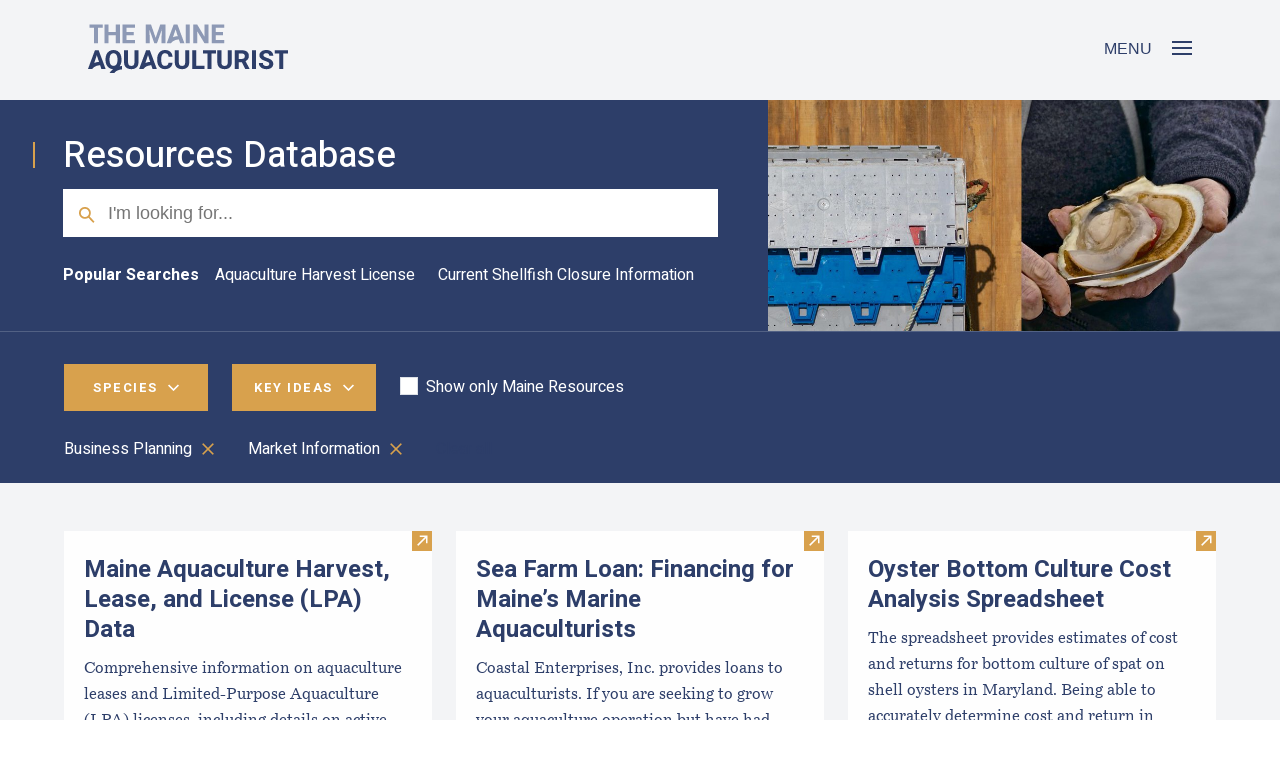

--- FILE ---
content_type: text/html; charset=utf-8
request_url: https://themaineaquaculturist.org/resources-database/?keywords=Market+Information&keywords=Business+Planning&page=1
body_size: 12801
content:



<!DOCTYPE html>
<html class="no-js" lang="en">
    <head>
        
        <!-- Google tag (gtag.js) -->
        <script async src="https://www.googletagmanager.com/gtag/js?id=G-4C70MJ52KR"></script>
        <script>
        window.dataLayer = window.dataLayer || [];
        function gtag(){dataLayer.push(arguments);}
        gtag('js', new Date());

        gtag('config', 'G-4C70MJ52KR');
        </script>
        

        <meta charset="utf-8" />
        <title>
            
                Aquaculture Resource Database
            
            
                
                    
                
            
        </title>
        
        <meta name="description" content="From oyster gear to business plans, our database has a growing collection of resources carefully curated to meet the needs of aquaculturists in Maine." />
        
        <meta name="viewport" content="width=device-width, initial-scale=1" />

        <!-- Favicons -->
        <link rel="apple-touch-icon" href="https://gmri-aquaculture-portal-production.s3.amazonaws.com/favicons/aq-apple-icon-120x120.png">
        <link rel="apple-touch-icon" sizes="152x152" href="https://gmri-aquaculture-portal-production.s3.amazonaws.com/favicons/aq-apple-icon-152x152.png">
        <link rel="apple-touch-icon" sizes="180x180" href="https://gmri-aquaculture-portal-production.s3.amazonaws.com/favicons/aq-apple-icon-180x180.png">
        <link rel="icon" type="image/png" sizes="16x16" href="https://gmri-aquaculture-portal-production.s3.amazonaws.com/favicons/aq-favicon-16x16.png">
        <link rel="icon" type="image/png" sizes="32x32" href="https://gmri-aquaculture-portal-production.s3.amazonaws.com/favicons/aq-favicon-32x32.png">
        <link rel="icon" type="image/png" sizes="96x96" href="https://gmri-aquaculture-portal-production.s3.amazonaws.com/favicons/aq-favicon-96x96.png">
        <link rel="icon" type="image/png" sizes="120x120" href="https://gmri-aquaculture-portal-production.s3.amazonaws.com/favicons/aq-apple-icon-120x120.png">
        <link rel="icon" type="image/png" sizes="152x152" href="https://gmri-aquaculture-portal-production.s3.amazonaws.com/favicons/aq-apple-icon-152x152.png">
        <link rel="icon" type="image/png" sizes="192x192" href="https://gmri-aquaculture-portal-production.s3.amazonaws.com/favicons/aq-android-icon-192x192.png">

        <meta name="apple-mobile-web-app-title" content="AQ">
        <meta name="application-name" content="AQ">
        <meta name="msapplication-TileColor" content="#2d3e69">
        <meta name="msapplication-config" content="https://gmri-aquaculture-portal-production.s3.amazonaws.com/favicons/browserconfig.xml">
        <meta name="theme-color" content="#2d3e69">
        <meta property="og:title" content="Aquaculture Resource Database" />
        <meta property="og:url" content="http://themaineaquaculturist.org/resources-database/" />
        <meta name="og:description" content="From oyster gear to business plans, our database has a growing collection of resources carefully curated to meet the needs of aquaculturists in Maine." />
        <meta property="og:locale" content="en_US" />
        <meta property="og:site_name" content="The Maine Aquaculturist" />
        
        
        <meta property="og:image" content="https://gmri-aquaculture-portal-production.s3.amazonaws.com/images/resources-banner-image-20200812.original.jpg" />
        
        
        <meta property="og:type" content="website" />
        
        
        <link href="https://fonts.googleapis.com/css2?family=Heebo:wght@400;500;700&display=swap" rel="stylesheet">
        <link rel="stylesheet" href="https://use.typekit.net/kve7vsv.css">

        
        <link href="https://gmri-aquaculture-portal-production.s3.amazonaws.com/bundles/app.a0b0eb49e1baac36e17e.css" rel="stylesheet" />

        
            
        
    </head>

    <body class="search-page">
        

        


        <header id="main-nav" class="has-background-grey-lighter section py-0 ">
            <a id="skip-to-content" href="#main" class="is-sr-only is-sr-only-focusable btn btn-secondary">Skip to main content</a>
            <nav class="xpy-4">
                

<div class="mobile-menu py-5 has-background-grey-lighter">
    <div class="menu-toggle-container container">
        <a class="navbar-brand" href="/">
            <svg xmlns="http://www.w3.org/2000/svg" width="204" height="50" viewBox="0 0 204 50">
    <g fill="none" fill-rule="evenodd">
        <path fill="#8D99B5" d="M86.652 13.084l2.658-8.085 2.291 6.948c-2.968 0-4.95 1.137-4.95 1.137zM87.4 0l-7.067 19.054h4.371s2.205-3.538 7.996-3.784l1.244 3.784h4.384L91.221 0H87.4zm42.856 15.742v-4.88h7.446V7.654h-7.446v-4.33h8.742V0h-12.85v19.054h12.863v-3.312h-8.755zm-11.503-3.453L111.347 0h-4.11v19.054h4.11V6.765l7.406 12.289h4.097V0h-4.097V12.29zm-19.145 6.765h4.096V0h-4.096v19.054zm-30.614-5.459L64.281 0h-5.378v19.054h4.11v-4.92l-.407-9.108 4.988 14.028h2.787l4.998-14.028-.406 9.108v4.92h4.123V0h-5.392l-4.71 13.595zm-29.79-2.733h7.446V7.654h-7.446v-4.33h8.742V0H35.094v19.054H47.96v-3.312h-8.755v-4.88zM28.423 7.654H21V0h-4.107v19.054H21v-8.087h7.422v8.087h4.096V0h-4.096v7.654zm-26.84-4.33h4.595v15.73h4.096V3.324h4.683V0H1.583v3.324z"/>
        <path fill="#2D3E69" d="M190.52 26.275v3.323h4.594v15.73h4.096v-15.73h4.684v-3.323H190.52zm-10.263 3.272c.442-.183.978-.275 1.606-.275.985 0 1.73.237 2.242.713.51.475.768 1.114.768 1.918h4.097c0-1.152-.293-2.175-.878-3.069-.585-.895-1.41-1.588-2.473-2.081-1.065-.494-2.291-.74-3.678-.74-1.378 0-2.604.22-3.676.662-1.075.44-1.917 1.063-2.522 1.871-.608.806-.907 1.738-.907 2.794 0 1.054.28 1.966.838 2.734.558.768 1.3 1.407 2.229 1.919.929.509 2.041.973 3.332 1.393 1.003.322 1.762.623 2.276.903.516.279.869.571 1.06.875.193.306.289.686.289 1.14 0 .611-.241 1.102-.715 1.478-.475.375-1.179.563-2.113.563-1.177 0-2.083-.242-2.718-.726-.632-.485-.944-1.271-.944-2.363h-4.123c0 1.389.37 2.56 1.112 3.515.741.954 1.702 1.664 2.883 2.126 1.182.463 2.448.693 3.79.693 1.405 0 2.627-.208 3.67-.628 1.043-.417 1.85-1.027 2.417-1.825.567-.8.85-1.75.85-2.858 0-1.537-.524-2.794-1.567-3.777-1.041-.98-2.63-1.8-4.767-2.455-1.266-.39-2.2-.79-2.8-1.197-.603-.404-.903-.9-.903-1.485 0-.391.108-.748.331-1.066.223-.319.554-.57.994-.752zm-12.894 15.781h4.096V26.275h-4.096v19.053zm-8.159-10.94c-.507.49-1.248.734-2.227.734h-3.086v-5.524h3.086c.988 0 1.731.246 2.232.733.502.489.752 1.17.752 2.041 0 .856-.252 1.528-.757 2.017zm3.991.961c.583-.857.876-1.963.876-3.316 0-1.24-.284-2.287-.851-3.147-.567-.86-1.38-1.51-2.439-1.95-1.06-.44-2.327-.661-3.804-.661h-7.196v19.053h4.11v-6.883h2.97l3.507 6.883h4.397v-.196l-4.082-7.746c1.09-.498 1.927-1.177 2.512-2.037zm-20.65 3.449c0 1.197-.277 2.075-.827 2.638-.55.562-1.351.844-2.407.844-2.171 0-3.259-1.162-3.259-3.482V26.275h-4.12v12.523c0 1.44.307 2.671.928 3.692.619 1.02 1.486 1.793 2.598 2.316 1.112.522 2.396.784 3.853.784 1.45 0 2.724-.262 3.828-.784 1.103-.523 1.965-1.296 2.584-2.316.62-1.021.929-2.252.929-3.692V26.275h-4.107v12.523zm-25.248-9.2h4.593v15.73h4.096v-15.73h4.686v-3.323h-13.375v3.323zm-6.798-3.323h-4.11v19.053h12.354v-3.31h-8.244V26.275zM99.153 38.798c0 1.197-.275 2.075-.824 2.638-.55.562-1.354.844-2.408.844-2.173 0-3.259-1.162-3.259-3.482V26.275H88.54v12.523c0 1.44.31 2.671.93 3.692.618 1.02 1.485 1.793 2.597 2.316 1.112.522 2.396.784 3.855.784 1.447 0 2.723-.262 3.826-.784 1.105-.523 1.965-1.296 2.586-2.316.619-1.021.93-2.252.93-3.692V26.275h-4.11v12.523zm-23.492-8.02c.621-.943 1.57-1.414 2.854-1.414 1.229 0 2.122.281 2.676.844.554.563.869 1.418.95 2.57h4.096c-.123-1.335-.492-2.51-1.108-3.526-.614-1.016-1.481-1.814-2.598-2.388-1.116-.576-2.454-.864-4.016-.864-1.596 0-2.992.375-4.187 1.126-1.197.75-2.122 1.82-2.776 3.211-.655 1.392-.981 3.022-.981 4.89v1.163c0 1.876.317 3.507.95 4.89.631 1.382 1.545 2.445 2.74 3.19 1.195.747 2.608 1.12 4.241 1.12 1.526 0 2.857-.28 3.991-.838 1.135-.558 2.017-1.338 2.65-2.34.634-1.006.993-2.16 1.08-3.469h-4.096c-.078 1.117-.409 1.943-.99 2.48-.578.535-1.458.805-2.635.805-.909 0-1.637-.21-2.186-.63-.55-.417-.952-1.051-1.204-1.902-.253-.851-.38-1.952-.38-3.306V35.2c0-2.006.31-3.48.93-4.423zm-28.278 8.02c0 1.197-.275 2.075-.824 2.638-.55.562-1.354.844-2.408.844-2.173 0-3.258-1.162-3.258-3.482V26.275H36.77v12.523c0 1.44.31 2.671.929 3.692.618 1.02 1.485 1.793 2.597 2.316 1.113.522 2.397.784 3.855.784 1.448 0 2.725-.262 3.828-.784 1.104-.523 1.966-1.296 2.585-2.316.618-1.021.929-2.252.929-3.692V26.275h-4.11v12.523zm-17.34-2.578c0 1.928-.347 3.41-1.04 4.45-.694 1.038-1.68 1.558-2.965 1.558-1.291 0-2.285-.52-2.982-1.559-.699-1.038-1.047-2.521-1.047-4.449v-.85c0-1.946.344-3.429 1.034-4.45.688-1.02 1.68-1.53 2.97-1.53 1.291 0 2.285.512 2.984 1.537.697 1.025 1.045 2.506 1.045 4.442v.851zm3.298 4.588c.568-1.331.851-2.859.851-4.588v-.824c0-1.903-.344-3.562-1.034-4.98-.69-1.416-1.65-2.506-2.886-3.264-1.235-.759-2.655-1.139-4.259-1.139-1.597 0-3.013.38-4.248 1.14-1.233.757-2.195 1.847-2.885 3.263-.688 1.418-1.035 3.077-1.035 4.98v.824c0 1.903.349 3.56 1.041 4.974.695 1.412 1.66 2.5 2.9 3.259 1.107.679 2.369 1.039 3.76 1.11-.154.118-.337.21-.484.34-1.195 1.034-2.285 2.273-3.107 3.627h4.86c.065 0 .415-.523.47-.583.452-.496.977-.934 1.536-1.311 1.773-1.202 3.734-1.635 5.827-1.847v-3.382c-.777.007-1.568.094-2.356.226.408-.54.761-1.146 1.05-1.825zm25.178-1.45l2.66-8.085 2.29 6.95c-2.969 0-4.95 1.135-4.95 1.135zm.748-13.083l-7.066 19.053h4.37s2.207-3.537 7.996-3.78l1.244 3.78h4.385l-7.107-19.053h-3.822zM6.318 39.358l2.66-8.085 2.29 6.95c-2.97 0-4.95 1.135-4.95 1.135zm.749-13.083L0 45.328h4.37s2.208-3.537 7.997-3.78l1.244 3.78h4.384l-7.107-19.053H7.067z"/>
    </g>
</svg>

            <span class="is-sr-only">The Maine Aquaculturist</span>
        </a>

        <button class="menu-toggle-open" aria-expanded="false">
            <span class="menu-title">Menu</span>
            <span class="hamburger-icon"><svg xmlns="http://www.w3.org/2000/svg" width="20" height="14" viewBox="0 0 20 14">
    <g fill="#2D3E69" fill-rule="evenodd">
        <path d="M0 0H20V2H0zM0 6H20V8H0zM0 12H20V14H0z"/>
    </g>
</svg>
</span>
        </button>
    </div>
</div>
<div class="links px-5">
    <div class="menu-nav container pt-5">
            <button class="menu-toggle-close" aria-expanded="true">
                <span class="is-sr-only">Menu</span>
                <span class="close-icon"><svg xmlns="http://www.w3.org/2000/svg" width="16" height="16" viewBox="0 0 16 16">
    <g fill-rule="evenodd">
        <path d="M-2 7H18V9H-2z" transform="rotate(45 8 8)"/>
        <path d="M-2 7H18V9H-2z" transform="rotate(-45 8 8)"/>
    </g>
</svg>
</span>
            </button>
        <div>
            

<ul class="main-menu-links">
    
    <li>
        <a href="/essential-start-guide-maine-aquaculture/" class="">
            <span>
                Essential Start Guide
            </span>
            <span aria-hidden="true" class="caret-icon"><svg xmlns="http://www.w3.org/2000/svg" width="11" height="11" viewBox="0 0 11 11">
    <path fill="none" fill-rule="evenodd" stroke="#8D99B5" stroke-width="1.5" d="M9 9L9 2 2 2" transform="scale(1 -1) rotate(-45 -7.778 0)"/>
</svg>
</span>
            <p>Explore the opportunities and realities of starting an aquaculture business.</p>
        </a>
    </li>
    
    <li>
        <a href="/resources-database/" class="active">
            <span>
                Resource Database
            </span>
            <span aria-hidden="true" class="caret-icon"><svg xmlns="http://www.w3.org/2000/svg" width="11" height="11" viewBox="0 0 11 11">
    <path fill="none" fill-rule="evenodd" stroke="#8D99B5" stroke-width="1.5" d="M9 9L9 2 2 2" transform="scale(1 -1) rotate(-45 -7.778 0)"/>
</svg>
</span>
            <p>Robust library of resources for both new and veteran aquaculturists.</p>
        </a>
    </li>
    
    <li>
        <a href="/aquaculture-job-board/" class="">
            <span>
                Job Board
            </span>
            <span aria-hidden="true" class="caret-icon"><svg xmlns="http://www.w3.org/2000/svg" width="11" height="11" viewBox="0 0 11 11">
    <path fill="none" fill-rule="evenodd" stroke="#8D99B5" stroke-width="1.5" d="M9 9L9 2 2 2" transform="scale(1 -1) rotate(-45 -7.778 0)"/>
</svg>
</span>
            <p>Browse our job board for aquaculture career opportunities in Maine.</p>
        </a>
    </li>
    
    <li>
        <a href="/industry-perspectives/" class="">
            <span>
                Industry Perspectives
            </span>
            <span aria-hidden="true" class="caret-icon"><svg xmlns="http://www.w3.org/2000/svg" width="11" height="11" viewBox="0 0 11 11">
    <path fill="none" fill-rule="evenodd" stroke="#8D99B5" stroke-width="1.5" d="M9 9L9 2 2 2" transform="scale(1 -1) rotate(-45 -7.778 0)"/>
</svg>
</span>
            <p>Industry veterans talk about common mistakes, glossed over steps, and more.</p>
        </a>
    </li>
    
    <li>
        <a href="/about/" class="">
            <span>
                About
            </span>
            <span aria-hidden="true" class="caret-icon"><svg xmlns="http://www.w3.org/2000/svg" width="11" height="11" viewBox="0 0 11 11">
    <path fill="none" fill-rule="evenodd" stroke="#8D99B5" stroke-width="1.5" d="M9 9L9 2 2 2" transform="scale(1 -1) rotate(-45 -7.778 0)"/>
</svg>
</span>
            <p>Our story, mission, site administrators, and partners.</p>
        </a>
    </li>
    
</ul>
        </div>
    </div>
</div>
            </nav>
        </header>
        
        <main id="main" class="has-background-grey-lighter">
            
    <header class="search-header flush-right-img has-background-primary has-text-white">
        <div class="section">
            <div class="container">
                <div class="columns">
                    <div class="column is-three-fifths left-border">
                        <h1 class="mt-3 mb-2">Resources Database</h1>
                        <div class="container">
                            <form class="search-form" action="/resources-database/" method="get">
                                <span class="search-icon"><svg xmlns="http://www.w3.org/2000/svg" width="25" height="25" viewBox="0 0 25 25">
    <g fill="none" fill-rule="evenodd" stroke="#D8A14D" stroke-width="2" transform="rotate(-45 11.914 4.257)">
        <circle cx="6.5" cy="6.5" r="5.5"/>
        <path d="M6.5 12L6.146 20.546"/>
    </g>
</svg>
</span>
                                <label for="search" class="is-sr-only">Search</label>
                                <input id="search" type="text" name="q" 
                                     
                                    placeholder="I'm looking for...">
                                
                                <button type="submit" class="is-sr-only" tabindex="-1">
                                    Search
                                </button>
                            </form>
                            
                            <div class="my-5">
                                <div class="pop-searches">
                                    <h2>Popular Searches</h2>
                                    <ul class="tags are-medium overflow-x">
                                        
                                            <li class="tag pop-search-link">
                                                <a class="is-link" href="https://themaineaquaculturist.org/resources-database/?q=Aquaculture+Harvest+License">Aquaculture Harvest License</a>
                                            </li>
                                        
                                            <li class="tag pop-search-link">
                                                <a class="is-link" href="https://themaineaquaculturist.org/resources-database/?q=Current+Shellfish+Closure+Information">Current Shellfish Closure Information</a>
                                            </li>
                                        
                                    </ul>
                                </div>
                            </div>
                            
                        </div>
                    </div>
                </div>
            </div>
            <div class="flush-right is-hidden-mobile">
                <img alt="resources-banner-image-20200812.jpg" height="500" src="https://gmri-aquaculture-portal-production.s3.amazonaws.com/images/resources-banner-image-20200812.original.jpg" width="1010">
            </div>
        </div>
    </header>

            
    <section class="has-background-primary section filters py-4 ">
        <div class="container">
            <div class="menu-container">
                <button id="species-toggle" 
                        class="my-4 mr-5 button is-gold"
                        
                        aria-expanded=false>
                    <h2 class="label has-text-white">
                        <span>Species</span>
                        <span class="caret"><svg xmlns="http://www.w3.org/2000/svg" width="11" height="11" viewBox="0 0 11 11">
    <path fill="none" fill-rule="evenodd" stroke="#8D99B5" stroke-width="1.5" d="M9 9L9 2 2 2" transform="scale(1 -1) rotate(-45 -7.778 0)"/>
</svg>
</span>
                    </h2>
                </button>
                <div id="species-menu" class="container is-fluid columns">
                    <div class="container">
                        <div>
                            <ul class="tags are-medium">
                                
                                    

<li class="tag ">
    <a href="?keywords=Market+Information&amp;keywords=Business+Planning&amp;page=1&amp;species=Oysters" class="is-link">
        <span class="check"><svg xmlns="http://www.w3.org/2000/svg" width="14" height="9" viewBox="0 0 14 9">
    <path fill="none" fill-rule="evenodd" stroke="#D8A14D" stroke-width="2" d="M0 5L4 9 14 0"/>
</svg>
</span>
        Oysters
    </a>
</li>
                                
                                    

<li class="tag ">
    <a href="?keywords=Market+Information&amp;keywords=Business+Planning&amp;page=1&amp;species=Mussels" class="is-link">
        <span class="check"><svg xmlns="http://www.w3.org/2000/svg" width="14" height="9" viewBox="0 0 14 9">
    <path fill="none" fill-rule="evenodd" stroke="#D8A14D" stroke-width="2" d="M0 5L4 9 14 0"/>
</svg>
</span>
        Mussels
    </a>
</li>
                                
                                    

<li class="tag ">
    <a href="?keywords=Market+Information&amp;keywords=Business+Planning&amp;page=1&amp;species=Scallops" class="is-link">
        <span class="check"><svg xmlns="http://www.w3.org/2000/svg" width="14" height="9" viewBox="0 0 14 9">
    <path fill="none" fill-rule="evenodd" stroke="#D8A14D" stroke-width="2" d="M0 5L4 9 14 0"/>
</svg>
</span>
        Scallops
    </a>
</li>
                                
                                    

<li class="tag ">
    <a href="?keywords=Market+Information&amp;keywords=Business+Planning&amp;page=1&amp;species=Seaweed" class="is-link">
        <span class="check"><svg xmlns="http://www.w3.org/2000/svg" width="14" height="9" viewBox="0 0 14 9">
    <path fill="none" fill-rule="evenodd" stroke="#D8A14D" stroke-width="2" d="M0 5L4 9 14 0"/>
</svg>
</span>
        Seaweed
    </a>
</li>
                                
                                    

<li class="tag ">
    <a href="?keywords=Market+Information&amp;keywords=Business+Planning&amp;page=1&amp;species=Clams" class="is-link">
        <span class="check"><svg xmlns="http://www.w3.org/2000/svg" width="14" height="9" viewBox="0 0 14 9">
    <path fill="none" fill-rule="evenodd" stroke="#D8A14D" stroke-width="2" d="M0 5L4 9 14 0"/>
</svg>
</span>
        Clams
    </a>
</li>
                                
                            </ul>
                        </div>
                    </div>
                </div>
            </div>

            <div class="menu-container">
                <button id="ideas-toggle" 
                        class="my-4 mr-5 button is-gold"
                        
                        aria-expanded=false>
                    <h2 class="label has-text-white">
                        <span>Key Ideas</span>
                        <span class="caret"><svg xmlns="http://www.w3.org/2000/svg" width="11" height="11" viewBox="0 0 11 11">
    <path fill="none" fill-rule="evenodd" stroke="#8D99B5" stroke-width="1.5" d="M9 9L9 2 2 2" transform="scale(1 -1) rotate(-45 -7.778 0)"/>
</svg>
</span>
                    </h2>
                </button>
                <div id="ideas-menu" class="container is-fluid columns">
                    <div class="container">
                        <div>
                            <ul class="tags are-medium">
                                
                                    

<li class="tag selected">
    <a href="?keywords=Market+Information&amp;page=1" class="is-link">
        <span class="check"><svg xmlns="http://www.w3.org/2000/svg" width="14" height="9" viewBox="0 0 14 9">
    <path fill="none" fill-rule="evenodd" stroke="#D8A14D" stroke-width="2" d="M0 5L4 9 14 0"/>
</svg>
</span>
        Business Planning
    </a>
</li>
                                
                                    

<li class="tag ">
    <a href="?keywords=Market+Information&amp;keywords=Business+Planning&amp;keywords=Husbandry&amp;page=1" class="is-link">
        <span class="check"><svg xmlns="http://www.w3.org/2000/svg" width="14" height="9" viewBox="0 0 14 9">
    <path fill="none" fill-rule="evenodd" stroke="#D8A14D" stroke-width="2" d="M0 5L4 9 14 0"/>
</svg>
</span>
        Husbandry
    </a>
</li>
                                
                                    

<li class="tag ">
    <a href="?keywords=Market+Information&amp;keywords=Business+Planning&amp;keywords=Public+Health&amp;page=1" class="is-link">
        <span class="check"><svg xmlns="http://www.w3.org/2000/svg" width="14" height="9" viewBox="0 0 14 9">
    <path fill="none" fill-rule="evenodd" stroke="#D8A14D" stroke-width="2" d="M0 5L4 9 14 0"/>
</svg>
</span>
        Public Health
    </a>
</li>
                                
                                    

<li class="tag ">
    <a href="?keywords=Market+Information&amp;keywords=Business+Planning&amp;keywords=DMR+Division+of+Aquaculture&amp;page=1" class="is-link">
        <span class="check"><svg xmlns="http://www.w3.org/2000/svg" width="14" height="9" viewBox="0 0 14 9">
    <path fill="none" fill-rule="evenodd" stroke="#D8A14D" stroke-width="2" d="M0 5L4 9 14 0"/>
</svg>
</span>
        DMR Division of Aquaculture
    </a>
</li>
                                
                                    

<li class="tag ">
    <a href="?keywords=Market+Information&amp;keywords=Business+Planning&amp;keywords=Training%2FMentoring&amp;page=1" class="is-link">
        <span class="check"><svg xmlns="http://www.w3.org/2000/svg" width="14" height="9" viewBox="0 0 14 9">
    <path fill="none" fill-rule="evenodd" stroke="#D8A14D" stroke-width="2" d="M0 5L4 9 14 0"/>
</svg>
</span>
        Training/Mentoring
    </a>
</li>
                                
                                    

<li class="tag ">
    <a href="?keywords=Market+Information&amp;keywords=Business+Planning&amp;keywords=Gear&amp;page=1" class="is-link">
        <span class="check"><svg xmlns="http://www.w3.org/2000/svg" width="14" height="9" viewBox="0 0 14 9">
    <path fill="none" fill-rule="evenodd" stroke="#D8A14D" stroke-width="2" d="M0 5L4 9 14 0"/>
</svg>
</span>
        Gear
    </a>
</li>
                                
                                    

<li class="tag ">
    <a href="?keywords=Market+Information&amp;keywords=Business+Planning&amp;keywords=Biosecurity&amp;page=1" class="is-link">
        <span class="check"><svg xmlns="http://www.w3.org/2000/svg" width="14" height="9" viewBox="0 0 14 9">
    <path fill="none" fill-rule="evenodd" stroke="#D8A14D" stroke-width="2" d="M0 5L4 9 14 0"/>
</svg>
</span>
        Biosecurity
    </a>
</li>
                                
                                    

<li class="tag ">
    <a href="?keywords=Market+Information&amp;keywords=Business+Planning&amp;keywords=Site+Considerations&amp;page=1" class="is-link">
        <span class="check"><svg xmlns="http://www.w3.org/2000/svg" width="14" height="9" viewBox="0 0 14 9">
    <path fill="none" fill-rule="evenodd" stroke="#D8A14D" stroke-width="2" d="M0 5L4 9 14 0"/>
</svg>
</span>
        Site Considerations
    </a>
</li>
                                
                                    

<li class="tag ">
    <a href="?keywords=Market+Information&amp;keywords=Business+Planning&amp;keywords=Sales&amp;page=1" class="is-link">
        <span class="check"><svg xmlns="http://www.w3.org/2000/svg" width="14" height="9" viewBox="0 0 14 9">
    <path fill="none" fill-rule="evenodd" stroke="#D8A14D" stroke-width="2" d="M0 5L4 9 14 0"/>
</svg>
</span>
        Sales
    </a>
</li>
                                
                                    

<li class="tag ">
    <a href="?keywords=Market+Information&amp;keywords=Business+Planning&amp;keywords=Seed&amp;page=1" class="is-link">
        <span class="check"><svg xmlns="http://www.w3.org/2000/svg" width="14" height="9" viewBox="0 0 14 9">
    <path fill="none" fill-rule="evenodd" stroke="#D8A14D" stroke-width="2" d="M0 5L4 9 14 0"/>
</svg>
</span>
        Seed
    </a>
</li>
                                
                                    

<li class="tag ">
    <a href="?keywords=Market+Information&amp;keywords=Business+Planning&amp;keywords=Community+Engagement&amp;page=1" class="is-link">
        <span class="check"><svg xmlns="http://www.w3.org/2000/svg" width="14" height="9" viewBox="0 0 14 9">
    <path fill="none" fill-rule="evenodd" stroke="#D8A14D" stroke-width="2" d="M0 5L4 9 14 0"/>
</svg>
</span>
        Community Engagement
    </a>
</li>
                                
                                    

<li class="tag ">
    <a href="?keywords=Market+Information&amp;keywords=Business+Planning&amp;keywords=Branding%2FMarketing&amp;page=1" class="is-link">
        <span class="check"><svg xmlns="http://www.w3.org/2000/svg" width="14" height="9" viewBox="0 0 14 9">
    <path fill="none" fill-rule="evenodd" stroke="#D8A14D" stroke-width="2" d="M0 5L4 9 14 0"/>
</svg>
</span>
        Branding/Marketing
    </a>
</li>
                                
                                    

<li class="tag selected">
    <a href="?keywords=Business+Planning&amp;page=1" class="is-link">
        <span class="check"><svg xmlns="http://www.w3.org/2000/svg" width="14" height="9" viewBox="0 0 14 9">
    <path fill="none" fill-rule="evenodd" stroke="#D8A14D" stroke-width="2" d="M0 5L4 9 14 0"/>
</svg>
</span>
        Market Information
    </a>
</li>
                                
                                    

<li class="tag ">
    <a href="?keywords=Market+Information&amp;keywords=Business+Planning&amp;keywords=Safety&amp;page=1" class="is-link">
        <span class="check"><svg xmlns="http://www.w3.org/2000/svg" width="14" height="9" viewBox="0 0 14 9">
    <path fill="none" fill-rule="evenodd" stroke="#D8A14D" stroke-width="2" d="M0 5L4 9 14 0"/>
</svg>
</span>
        Safety
    </a>
</li>
                                
                            </ul>
                        </div>
                    </div>
                </div>
            </div>

            <div class="chkbx-container">
                <span id="maine-resource-chkbx" class="checkbox">
                    <a  class="has-text-white "
                        
                        href="?keywords=Market+Information&amp;keywords=Business+Planning&amp;page=1&amp;maine_resources=True
                        ">
                    <span class="check">
                        
                    </span>
                    Show only Maine Resources</a>
                </span>
            </div>
        </div>
        
        <div class="container mt-2 mb-2">
            <ul class="tags selected-filters are-medium overflow-x is-hidden-mobile">
                
                    

<li class="tag">
    <a href="?keywords=Market+Information&amp;page=1">
        <span class="has-text-white">Business Planning</span>
        <svg xmlns="http://www.w3.org/2000/svg" width="16" height="16" viewBox="0 0 16 16">
    <g fill-rule="evenodd">
        <path d="M-2 7H18V9H-2z" transform="rotate(45 8 8)"/>
        <path d="M-2 7H18V9H-2z" transform="rotate(-45 8 8)"/>
    </g>
</svg>

    </a>
</li>
                
                    

<li class="tag">
    <a href="?keywords=Business+Planning&amp;page=1">
        <span class="has-text-white">Market Information</span>
        <svg xmlns="http://www.w3.org/2000/svg" width="16" height="16" viewBox="0 0 16 16">
    <g fill-rule="evenodd">
        <path d="M-2 7H18V9H-2z" transform="rotate(45 8 8)"/>
        <path d="M-2 7H18V9H-2z" transform="rotate(-45 8 8)"/>
    </g>
</svg>

    </a>
</li>
                
                    <li class="tag">
                        <a href="?page=1">
                            <span>Clear all</span>
                        </a>
                    </li>
            </ul>   
        </div>
        
    </section>

    <section class="section pt-5">
        <h2 class="is-sr-only">Results</h2>
        <div class="container">
        <div class="level py-0 mb-5">
            
        </div>
        <ul class="resources tile is-ancestor">
        
        
        
            <li class="container-card tile is-parent is-4 ">
                


<article class="resource-card tile is-child box columns">
    <div class="column ">
        
            <span class="out-link">
                <span class="is-sr-only">Visit Maine Aquaculture Harvest, Lease, and License (LPA) Data</span>
                <svg xmlns="http://www.w3.org/2000/svg" width="20" height="20" viewBox="0 0 20 20">
    <g fill="none" fill-rule="evenodd">
        <path fill="#D8A14D" d="M0 0H20V20H0z"/>
        <g stroke="#FFF" stroke-width="1.5">
            <path d="M9.707 7.386L9.707.386 2.707.386M.707 9.386L9.707.386" transform="translate(5 4.929)"/>
        </g>
    </g>
</svg>

            </span>
        

        <div class="main-content pb-3">
            <div class="info">
                <a href="https://www.maine.gov/dmr/aquaculture/maine-aquaculture-leases-and-lpas/maine-aquaculture-leases-and-lpas"
                    target="_blank">

                   

                    <h3 class="standard-heading">Maine Aquaculture Harvest, Lease, and License (LPA) Data</h3>
                    <div class="content mb-4">Comprehensive information on aquaculture leases and Limited-Purpose Aquaculture (LPA) licenses, including details on active and denied lease decisions, pending applications, and interactive data tables with links to maps and documents.</div>
                    <span class="mb-0 label grey-label">
                        
                        <span>2025</span>
                    </span>
                </a>
                    
                        <div class="source"><p data-block-key="mqloj"><a href="https://www.maine.gov/dmr/aquaculture/index.html" target="_blank" rel="noopener nofollower">Maine DMR Division of Aquaculture</a></p></div>
                    
            </div>
        </div>
    </div>
    
</article>

            </li>
        
            <li class="container-card tile is-parent is-4 ">
                


<article class="resource-card tile is-child box columns">
    <div class="column ">
        
            <span class="out-link">
                <span class="is-sr-only">Visit Sea Farm Loan: Financing for Maine’s Marine Aquaculturists</span>
                <svg xmlns="http://www.w3.org/2000/svg" width="20" height="20" viewBox="0 0 20 20">
    <g fill="none" fill-rule="evenodd">
        <path fill="#D8A14D" d="M0 0H20V20H0z"/>
        <g stroke="#FFF" stroke-width="1.5">
            <path d="M9.707 7.386L9.707.386 2.707.386M.707 9.386L9.707.386" transform="translate(5 4.929)"/>
        </g>
    </g>
</svg>

            </span>
        

        <div class="main-content pb-3">
            <div class="info">
                <a href="https://www.ceimaine.org/financing/small-business-loans/#sea-farm-loans"
                    target="_blank">

                   

                    <h3 class="standard-heading">Sea Farm Loan: Financing for Maine’s Marine Aquaculturists</h3>
                    <div class="content mb-4">Coastal Enterprises, Inc. provides loans to aquaculturists. If you are seeking to grow your aquaculture operation but have had difficulty getting a loan from a commercial lender, CEI is here to help.</div>
                    <span class="mb-0 label grey-label">
                        
                        <span>2024</span>
                    </span>
                </a>
                    
                        <div class="source"><p data-block-key="281yj"><a href="https://www.ceimaine.org/" target="_blank" rel="noopener nofollower">Coastal Enterprises, Inc.</a></p></div>
                    
            </div>
        </div>
    </div>
    
</article>

            </li>
        
            <li class="container-card tile is-parent is-4 ">
                


<article class="resource-card tile is-child box columns">
    <div class="column ">
        
            <span class="out-link">
                <span class="is-sr-only">Visit Oyster Bottom Culture Cost Analysis Spreadsheet</span>
                <svg xmlns="http://www.w3.org/2000/svg" width="20" height="20" viewBox="0 0 20 20">
    <g fill="none" fill-rule="evenodd">
        <path fill="#D8A14D" d="M0 0H20V20H0z"/>
        <g stroke="#FFF" stroke-width="1.5">
            <path d="M9.707 7.386L9.707.386 2.707.386M.707 9.386L9.707.386" transform="translate(5 4.929)"/>
        </g>
    </g>
</svg>

            </span>
        

        <div class="main-content pb-3">
            <div class="info">
                <a href="https://extension.umd.edu/sites/extension.umd.edu/files/2021-04/Bottom%20Culture%20Cost%20Analysis%20Spreadsheet.xlsx"
                    target="_blank">

                   

                    <h3 class="standard-heading">Oyster Bottom Culture Cost Analysis Spreadsheet</h3>
                    <div class="content mb-4">The spreadsheet provides estimates of cost and returns for bottom culture of spat on shell oysters in
Maryland. Being able to accurately determine cost and return in business allows you to plan to maximize potential profit and determine expenses, cash flow, and other important aspects of management. This spreadsheet will give you the opportunity to do “what if” scenarios when planning your business.</div>
                    <span class="mb-0 label grey-label">
                        
                        <span>2024</span>
                    </span>
                </a>
                    
                        <div class="source"><p data-block-key="t3lwj">University of Maryland Extension</p></div>
                    
            </div>
        </div>
    </div>
    
</article>

            </li>
        
            <li class="container-card tile is-parent is-4 ">
                


<article class="resource-card tile is-child box columns">
    <div class="column ">
        
            <span class="out-link">
                <span class="is-sr-only">Visit Medium-Scale Cultchless Oyster Crop Budget</span>
                <svg xmlns="http://www.w3.org/2000/svg" width="20" height="20" viewBox="0 0 20 20">
    <g fill="none" fill-rule="evenodd">
        <path fill="#D8A14D" d="M0 0H20V20H0z"/>
        <g stroke="#FFF" stroke-width="1.5">
            <path d="M9.707 7.386L9.707.386 2.707.386M.707 9.386L9.707.386" transform="translate(5 4.929)"/>
        </g>
    </g>
</svg>

            </span>
        

        <div class="main-content pb-3">
            <div class="info">
                <a href="https://www.vims.edu/research/units/centerspartners/map/_docs/docs_aqua/Examplemediumscaleoysterbudget.pdf"
                    target="_blank">

                   

                    <h3 class="standard-heading">Medium-Scale Cultchless Oyster Crop Budget</h3>
                    <div class="content mb-4">General budget guidelines for growers marketing 250,000 - 1,000,000 oyster per year.</div>
                    <span class="mb-0 label grey-label">
                        
                        <span>2024</span>
                    </span>
                </a>
                    
                        <div class="source"><p data-block-key="bu7ss"><a href="https://www.vims.edu/" target="_blank" rel="noopener nofollower">Virginia Institute of Marine Science</a></p></div>
                    
            </div>
        </div>
    </div>
    
</article>

            </li>
        
            <li class="container-card tile is-parent is-4 ">
                


<article class="resource-card tile is-child box columns">
    <div class="column ">
        
            <span class="out-link">
                <span class="is-sr-only">Visit Maine Department of Marine Resources Grants and RFPs</span>
                <svg xmlns="http://www.w3.org/2000/svg" width="20" height="20" viewBox="0 0 20 20">
    <g fill="none" fill-rule="evenodd">
        <path fill="#D8A14D" d="M0 0H20V20H0z"/>
        <g stroke="#FFF" stroke-width="1.5">
            <path d="M9.707 7.386L9.707.386 2.707.386M.707 9.386L9.707.386" transform="translate(5 4.929)"/>
        </g>
    </g>
</svg>

            </span>
        

        <div class="main-content pb-3">
            <div class="info">
                <a href="https://www.maine.gov/dmr/programs/maine-coastal-program/grants-and-rfps"
                    target="_blank">

                   

                    <h3 class="standard-heading">Maine Department of Marine Resources Grants and RFPs</h3>
                    <div class="content mb-4">List of Grants and Requests for Proposals (RFPs) on the Department of Marine Resources (DMR) website. These include opportunities in Coastal Access &amp; Working Waterfronts, Coastal Community Planning, and Outreach &amp; Education.</div>
                    <span class="mb-0 label grey-label">
                        
                        <span>2024</span>
                    </span>
                </a>
                    
                        <div class="source"><p data-block-key="xwyff"><a href="https://www.maine.gov/dmr/aquaculture/index.html" target="_blank" rel="noopener nofollower">Maine Department of Marine Resources</a></p></div>
                    
            </div>
        </div>
    </div>
    
</article>

            </li>
        
            <li class="container-card tile is-parent is-4 ">
                


<article class="resource-card tile is-child box columns">
    <div class="column ">
        
            <span class="out-link">
                <span class="is-sr-only">Visit Maine Aquaculture Economic Impact Report</span>
                <svg xmlns="http://www.w3.org/2000/svg" width="20" height="20" viewBox="0 0 20 20">
    <g fill="none" fill-rule="evenodd">
        <path fill="#D8A14D" d="M0 0H20V20H0z"/>
        <g stroke="#FFF" stroke-width="1.5">
            <path d="M9.707 7.386L9.707.386 2.707.386M.707 9.386L9.707.386" transform="translate(5 4.929)"/>
        </g>
    </g>
</svg>

            </span>
        

        <div class="main-content pb-3">
            <div class="info">
                <a href="https://umaine.edu/aquaculture/research/publications/economic-impact-report/"
                    target="_blank">

                   

                    <h3 class="standard-heading">Maine Aquaculture Economic Impact Report</h3>
                    <div class="content mb-4">A study to provide an up-to-date and accurate annual statewide economic contribution of Maine’s aquaculture industry and determine aquaculture business owner and farm demographics.</div>
                    <span class="mb-0 label grey-label">
                        
                        <span>2024</span>
                    </span>
                </a>
                    
                        <div class="source"><p data-block-key="zivvc"><a href="https://umaine.edu/" target="_blank" rel="noopener nofollower">University of Maine</a></p></div>
                    
            </div>
        </div>
    </div>
    
</article>

            </li>
        
            <li class="container-card tile is-parent is-4 ">
                


<article class="resource-card tile is-child box columns">
    <div class="column ">
        
            <span class="out-link">
                <span class="is-sr-only">Visit Introduction to Financial Management of Aquaculture Businesses</span>
                <svg xmlns="http://www.w3.org/2000/svg" width="20" height="20" viewBox="0 0 20 20">
    <g fill="none" fill-rule="evenodd">
        <path fill="#D8A14D" d="M0 0H20V20H0z"/>
        <g stroke="#FFF" stroke-width="1.5">
            <path d="M9.707 7.386L9.707.386 2.707.386M.707 9.386L9.707.386" transform="translate(5 4.929)"/>
        </g>
    </g>
</svg>

            </span>
        

        <div class="main-content pb-3">
            <div class="info">
                <a href="https://extension.rwfm.tamu.edu/wp-content/uploads/sites/8/2019/01/SRAC-4400-1.pdf"
                    target="_blank">

                   

                    <h3 class="standard-heading">Introduction to Financial Management of Aquaculture Businesses</h3>
                    <div class="content mb-4">Careful financial management is essential for the success of an aquaculture business. While financial management is a complex topic that can be approached from many perspectives, there are some key questions that the manager of an aquaculture business must answer affirmatively to be successful. Determining the answers requires careful, thorough, and comprehensive analysis. This publication, written by Dr. Carole Engle, a specialist in aquaculture economics, outlines the types of analyses and financial statements required to answer these critical questions.</div>
                    <span class="mb-0 label grey-label">
                        
                        <span>2024</span>
                    </span>
                </a>
                    
                        <div class="source"><p data-block-key="ng430"><a href="https://srac.msstate.edu/" target="_blank" rel="noopener nofollower">Southern Regional Aquaculture Center</a></p></div>
                    
            </div>
        </div>
    </div>
    
</article>

            </li>
        
            <li class="container-card tile is-parent is-4 ">
                


<article class="resource-card tile is-child box columns">
    <div class="column ">
        
            <span class="out-link">
                <span class="is-sr-only">Visit Evaluating the Liquidity/Cash Position of an Aquaculture Business: Using Cash Flow Statements</span>
                <svg xmlns="http://www.w3.org/2000/svg" width="20" height="20" viewBox="0 0 20 20">
    <g fill="none" fill-rule="evenodd">
        <path fill="#D8A14D" d="M0 0H20V20H0z"/>
        <g stroke="#FFF" stroke-width="1.5">
            <path d="M9.707 7.386L9.707.386 2.707.386M.707 9.386L9.707.386" transform="translate(5 4.929)"/>
        </g>
    </g>
</svg>

            </span>
        

        <div class="main-content pb-3">
            <div class="info">
                <a href="https://srac.msstate.edu/pdfs/Fact%20Sheets/4403%20Evaluating%20the%20Liquidity-Cash%20Position%20of%20an%20Aquaculture%20Busniess-%20Using%20Cash%20Flow%20Statements.pdf"
                    target="_blank">

                   

                    <h3 class="standard-heading">Evaluating the Liquidity/Cash Position of an Aquaculture Business: Using Cash Flow Statements</h3>
                    <div class="content mb-4">Cash flow problems are one of the most common types of financial problems in aquaculture businesses. This publication, written by Dr. Carole Engle, a specialist in aquaculture economics, addresses the question of whether the business can generate enough cash when needed to pay its bills (liquidity). Liquidity is a fairly broad concept, and a number of financial indicators can be used to measure it. Of these, the cash flow statement is the most useful means of monitoring the liquidity of a business.</div>
                    <span class="mb-0 label grey-label">
                        
                        <span>2024</span>
                    </span>
                </a>
                    
                        <div class="source"><p data-block-key="xn6gx"><a href="https://srac.msstate.edu/" target="_blank" rel="noopener nofollower">Southern Regional Aquaculture Center</a></p></div>
                    
            </div>
        </div>
    </div>
    
</article>

            </li>
        
            <li class="container-card tile is-parent is-4 ">
                


<article class="resource-card tile is-child box columns">
    <div class="column ">
        
            <span class="out-link">
                <span class="is-sr-only">Visit Determining the Profitability of an Aquaculture Business: Using Income Statements and Enterprise Budgets</span>
                <svg xmlns="http://www.w3.org/2000/svg" width="20" height="20" viewBox="0 0 20 20">
    <g fill="none" fill-rule="evenodd">
        <path fill="#D8A14D" d="M0 0H20V20H0z"/>
        <g stroke="#FFF" stroke-width="1.5">
            <path d="M9.707 7.386L9.707.386 2.707.386M.707 9.386L9.707.386" transform="translate(5 4.929)"/>
        </g>
    </g>
</svg>

            </span>
        

        <div class="main-content pb-3">
            <div class="info">
                <a href="https://srac.msstate.edu/pdfs/Fact%20Sheets/4402%20Determining%20the%20Profitability%20of%20an%20Aquaculture%20Busniess-%20Using%20Income%20Statements%20and%20Enterprise%20Budgets.pdf"
                    target="_blank">

                   

                    <h3 class="standard-heading">Determining the Profitability of an Aquaculture Business: Using Income Statements and Enterprise Budgets</h3>
                    <div class="content mb-4">The comprehensive financial analysis of aquaculture businesses requires that three key aspects of financial management be evaluated: financial position, profitability, and liquidity/cash flow position. Profitability is the difference between total revenue and total cost. It must be analyzed separately from financial position and liquidity/cash flow. This publication written by Dr. Carole Engle, a specialist in aquaculture economics, discusses profitability as measured from income statements and enterprise budgets.</div>
                    <span class="mb-0 label grey-label">
                        
                        <span>2024</span>
                    </span>
                </a>
                    
                        <div class="source"><p data-block-key="zgkp1"><a href="https://srac.msstate.edu/" target="_blank" rel="noopener nofollower">Southern Regional Aquaculture Center</a></p></div>
                    
            </div>
        </div>
    </div>
    
</article>

            </li>
        
            <li class="container-card tile is-parent is-4 ">
                


<article class="resource-card tile is-child box columns">
    <div class="column ">
        
            <span class="out-link">
                <span class="is-sr-only">Visit Aquaculture Business Planning</span>
                <svg xmlns="http://www.w3.org/2000/svg" width="20" height="20" viewBox="0 0 20 20">
    <g fill="none" fill-rule="evenodd">
        <path fill="#D8A14D" d="M0 0H20V20H0z"/>
        <g stroke="#FFF" stroke-width="1.5">
            <path d="M9.707 7.386L9.707.386 2.707.386M.707 9.386L9.707.386" transform="translate(5 4.929)"/>
        </g>
    </g>
</svg>

            </span>
        

        <div class="main-content pb-3">
            <div class="info">
                <a href="https://www.ncrac.org/files/video/files/2017_usas_webinar_parker_7-19-2017_0.pdf"
                    target="_blank">

                   

                    <h3 class="standard-heading">Aquaculture Business Planning</h3>
                    <div class="content mb-4">Matt Parker, aquaculture business specialist, presents basic business concepts such as writing a business plan, developing pro forma statements, costs associated production, and record keeping to determine the costs of production.</div>
                    <span class="mb-0 label grey-label">
                        
                        <span>2024</span>
                    </span>
                </a>
                    
                        <div class="source"><p data-block-key="dfaz3"><a href="https://www.ncrac.org/" target="_blank" rel="noopener nofollower">North Central Regional Aquaculture Center</a>, <a href="https://www.mdsg.umd.edu/" target="_blank" rel="noopener nofollower">University of Maryland Sea Grant</a></p></div>
                    
            </div>
        </div>
    </div>
    
</article>

            </li>
        
            <li class="container-card tile is-parent is-4 ">
                


<article class="resource-card tile is-child box columns">
    <div class="column ">
        
            <span class="out-link">
                <span class="is-sr-only">Visit Maine Farmed Shellfish Market Analyses</span>
                <svg xmlns="http://www.w3.org/2000/svg" width="20" height="20" viewBox="0 0 20 20">
    <g fill="none" fill-rule="evenodd">
        <path fill="#D8A14D" d="M0 0H20V20H0z"/>
        <g stroke="#FFF" stroke-width="1.5">
            <path d="M9.707 7.386L9.707.386 2.707.386M.707 9.386L9.707.386" transform="translate(5 4.929)"/>
        </g>
    </g>
</svg>

            </span>
        

        <div class="main-content pb-3">
            <div class="info">
                <a href="https://gmri.org/projects/maine-farmed-shellfish-market-analysis/"
                    target="_blank">

                   

                    <h3 class="standard-heading">Maine Farmed Shellfish Market Analyses</h3>
                    <div class="content mb-4">Facilitating economic growth for Maine&#x27;s farmed shellfish businesses. This project has produced two data-driven, quantitative market assessments to inform industry leaders and business owners about the potential scale and scope of markets for farmed shellfish and to facilitate strategic growth in the industry. The most recent report was completed in 2023 and published in 2024.</div>
                    <span class="mb-0 label grey-label">
                        
                        <span>2024</span>
                    </span>
                </a>
                    
                        <div class="source"><p data-block-key="80m28"><a href="https://gmri.org/" target="_blank" rel="noopener nofollower">Gulf of Maine Research Institute</a></p></div>
                    
            </div>
        </div>
    </div>
    
</article>

            </li>
        
            <li class="container-card tile is-parent is-4 ">
                


<article class="resource-card tile is-child box columns">
    <div class="column ">
        
            <span class="out-link">
                <span class="is-sr-only">Visit Best Practices for the East Coast Shellfish Aquaculture Industry</span>
                <svg xmlns="http://www.w3.org/2000/svg" width="20" height="20" viewBox="0 0 20 20">
    <g fill="none" fill-rule="evenodd">
        <path fill="#D8A14D" d="M0 0H20V20H0z"/>
        <g stroke="#FFF" stroke-width="1.5">
            <path d="M9.707 7.386L9.707.386 2.707.386M.707 9.386L9.707.386" transform="translate(5 4.929)"/>
        </g>
    </g>
</svg>

            </span>
        

        <div class="main-content pb-3">
            <div class="info">
                <a href="https://ecsga.org/best-practices/"
                    target="_blank">

                   

                    <h3 class="standard-heading">Best Practices for the East Coast Shellfish Aquaculture Industry</h3>
                    <div class="content mb-4">In September 2023 the ECSGA updated its 2010 Best Management Practices manual. Building on the 2010 version, this update adds a new section on the management and handling of floating gear, hundreds of embedded links, info on new gear types and a revised bibliography. ECSGA also completely revamped the tool to create your own farm-specific Best Practices document: the Best Practices Form.</div>
                    <span class="mb-0 label grey-label">
                        
                        <span>2023</span>
                    </span>
                </a>
                    
                        <div class="source"><p data-block-key="qjhfz"><a href="https://ecsga.org/" target="_blank" rel="noopener nofollower">East Coast Shellfish Growers Association</a></p></div>
                    
            </div>
        </div>
    </div>
    
</article>

            </li>
        
            <li class="container-card tile is-parent is-4 ">
                


<article class="resource-card tile is-child box columns">
    <div class="column ">
        
            <span class="out-link">
                <span class="is-sr-only">Visit Seaweed Food Safety: Comparing Compliance with Preventive Controls for Human Foods and Seafood HACCP</span>
                <svg xmlns="http://www.w3.org/2000/svg" width="20" height="20" viewBox="0 0 20 20">
    <g fill="none" fill-rule="evenodd">
        <path fill="#D8A14D" d="M0 0H20V20H0z"/>
        <g stroke="#FFF" stroke-width="1.5">
            <path d="M9.707 7.386L9.707.386 2.707.386M.707 9.386L9.707.386" transform="translate(5 4.929)"/>
        </g>
    </g>
</svg>

            </span>
        

        <div class="main-content pb-3">
            <div class="info">
                <a href="http://nsglc.olemiss.edu/projects/regulatingseaweed/files/seaweedfoodsafety.pdf"
                    target="_blank">

                   

                    <h3 class="standard-heading">Seaweed Food Safety: Comparing Compliance with Preventive Controls for Human Foods and Seafood HACCP</h3>
                    <div class="content mb-4">This guide was created to help the emerging seaweed industry understand the prevailing regulatory requirements surrounding the production of seaweeds as food. There are currently two regulations that are being used to regulate seaweeds at either the federal or state level: the Current Good Manufacturing Practice, Hazard Analysis, and Risk-Based Preventive Controls for Human Food (GMP/PCHF) regulation and the Seafood Hazard Analysis Critical Control Point regulation. This guide will help the reader understand the similarities and differences between the two regulations and help the reader understand how their operation might be regulated.</div>
                    <span class="mb-0 label grey-label">
                        
                        <span>2023</span>
                    </span>
                </a>
                    
                        <div class="source"><p data-block-key="0z5va">Sea Grant &amp; <a href="https://seaweedhub.extension.uconn.edu/" target="_blank" rel="noopener nofollower">National Seaweed Hub</a></p></div>
                    
            </div>
        </div>
    </div>
    
</article>

            </li>
        
            <li class="container-card tile is-parent is-4 ">
                


<article class="resource-card tile is-child box columns">
    <div class="column ">
        
            <span class="out-link">
                <span class="is-sr-only">Visit Maine Aquaculture Financing Resources Manual</span>
                <svg xmlns="http://www.w3.org/2000/svg" width="20" height="20" viewBox="0 0 20 20">
    <g fill="none" fill-rule="evenodd">
        <path fill="#D8A14D" d="M0 0H20V20H0z"/>
        <g stroke="#FFF" stroke-width="1.5">
            <path d="M9.707 7.386L9.707.386 2.707.386M.707 9.386L9.707.386" transform="translate(5 4.929)"/>
        </g>
    </g>
</svg>

            </span>
        

        <div class="main-content pb-3">
            <div class="info">
                <a href="https://maineaqua.org/wp-content/uploads/2023/07/MAA-Financing-Resources-Manual-2023.pdf"
                    target="_blank">

                   

                    <h3 class="standard-heading">Maine Aquaculture Financing Resources Manual</h3>
                    <div class="content mb-4">The Maine Aquaculture Financing Resources Manual, developed by MAA Project Manager Christian Brayden with support from FocusMaine, is an in-depth summary of all known financing resources available to Maine aquaculture producers.</div>
                    <span class="mb-0 label grey-label">
                        
                        <span>2023</span>
                    </span>
                </a>
                    
                        <div class="source"><p data-block-key="1ntyy"><a href="https://maineaqua.org/" target="_blank" rel="noopener nofollower">Maine Aquaculture Association</a></p></div>
                    
            </div>
        </div>
    </div>
    
</article>

            </li>
        
            <li class="container-card tile is-parent is-8 ">
                


<article class="resource-card tile is-child box columns">
    <div class="column is-6">
        

        <div class="main-content pb-3">
            <div class="info">
                <a href="/resources-database/maine-aquaculture-association-membership/"
                   >

                   
                    <p class="mt-0 label gold-label">Industry Perspective</p>
                   

                    <h3 class="standard-heading">Maine Aquaculture Association Membership</h3>
                    <div class="content mb-4">Cam Barner of Love Point Oysters describes what membership in the Maine Aquaculture Association means to their company.</div>
                    <span class="mb-0 label grey-label">
                        
                            <p data-block-key="rb8fj">Cameron Barner, Co-Owner</p>
                        
                        <span>2023</span>
                    </span>
                </a>
                    
            </div>
        </div>
    </div>
    
        <a class="image column is-6" 
            href="/resources-database/maine-aquaculture-association-membership/"
            >
            <div>
                 
                    

<img
    
    alt="  "
    data-src=" https://gmri-aquaculture-portal-production.s3.amazonaws.com/images/Cameron.2cb36593.fill-640x640-c90.jpg "
    class=" lazy">
                
            </div>
        </a>
    
</article>

            </li>
        
            <li class="container-card tile is-parent is-4 ">
                


<article class="resource-card tile is-child box columns">
    <div class="column ">
        
            <span class="out-link">
                <span class="is-sr-only">Visit SEED TO $$$ - LEARN TO EARN</span>
                <svg xmlns="http://www.w3.org/2000/svg" width="20" height="20" viewBox="0 0 20 20">
    <g fill="none" fill-rule="evenodd">
        <path fill="#D8A14D" d="M0 0H20V20H0z"/>
        <g stroke="#FFF" stroke-width="1.5">
            <path d="M9.707 7.386L9.707.386 2.707.386M.707 9.386L9.707.386" transform="translate(5 4.929)"/>
        </g>
    </g>
</svg>

            </span>
        

        <div class="main-content pb-3">
            <div class="info">
                <a href="https://www.youtube.com/playlist?list=PLq9VQSZsvMtaoictTJUxHXkDhlxXPmRwO"
                    target="_blank">

                   

                    <h3 class="standard-heading">SEED TO $$$ - LEARN TO EARN</h3>
                    <div class="content mb-4">University of Maryland Extension, Maryland Sea Grant, Chesapeake Bay Foundation, and Chesapeake Oyster Alliance are proud partners for “Seed to $$$” - a program for those in aquaculture to learn to manage their businesses for more profit. The US has experienced rapid economic growth in the last few years. This was due to increased spending designed to stimulate the economy in the wake of the pandemic. Recordings of the 8 presentations from the Seed to $$$ meeting are now available for viewing.</div>
                    <span class="mb-0 label grey-label">
                        
                        <span>2023</span>
                    </span>
                </a>
                    
                        <div class="source"><p data-block-key="thulr">University of Maryland Extension</p></div>
                    
            </div>
        </div>
    </div>
    
</article>

            </li>
        
            <li class="container-card tile is-parent is-8 ">
                


<article class="resource-card tile is-child box columns">
    <div class="column is-6">
        

        <div class="main-content pb-3">
            <div class="info">
                <a href="/resources-database/legal-considerations-aquaculturists/"
                   >

                   
                    <p class="mt-0 label gold-label">Industry Perspective</p>
                   

                    <h3 class="standard-heading">Legal Considerations for Aquaculturists</h3>
                    <div class="content mb-4">Whether you are just starting out with a few LPAs or have been operating for decades, running a successful aquaculture business involves navigating a host of legal issues.</div>
                    <span class="mb-0 label grey-label">
                        
                            <p data-block-key="svhzd">Patrick W. Lyons, Esq.</p>
                        
                        <span>2022</span>
                    </span>
                </a>
                    
            </div>
        </div>
    </div>
    
        <a class="image column is-6" 
            href="/resources-database/legal-considerations-aquaculturists/"
            >
            <div>
                 
                    

<img
    
    alt="  "
    data-src=" https://gmri-aquaculture-portal-production.s3.amazonaws.com/images/Firm_Picture.ab0ff80c.fill-640x640-c90.jpg "
    class=" lazy">
                
            </div>
        </a>
    
</article>

            </li>
        
            <li class="container-card tile is-parent is-8 ">
                


<article class="resource-card tile is-child box columns">
    <div class="column is-6">
        

        <div class="main-content pb-3">
            <div class="info">
                <a href="/resources-database/looking-business-operations-help/"
                   >

                   

                    <h3 class="standard-heading">Looking for Business Operations Help?</h3>
                    <div class="content mb-4">This is a list of businesses that can help in your business operations including accountants, legal advice (lawyers), insurance, lease bond, business planning, financing, and branding/marketing. Lists were compiled by surveying Maine aquaculturists.</div>
                    <span class="mb-0 label grey-label">
                        
                        <span>2022</span>
                    </span>
                </a>
                    
                        <div class="source"><p>The Maine Aquaculturist</p></div>
                    
            </div>
        </div>
    </div>
    
        <a class="image column is-6" 
            href="/resources-database/looking-business-operations-help/"
            >
            <div>
                 
                    

<img
    
    alt=" A pair of hands reviews a series of documents on a table while holding a pen. "
    data-src=" https://gmri-aquaculture-portal-production.s3.amazonaws.com/images/aq-start-guide-business-struct.2e16d0ba.fill-640x640-c90.jpg "
    class=" lazy">
                
            </div>
        </a>
    
</article>

            </li>
        
            <li class="container-card tile is-parent is-4 ">
                


<article class="resource-card tile is-child box columns">
    <div class="column ">
        
            <span class="out-link">
                <span class="is-sr-only">Visit CEI Ventures</span>
                <svg xmlns="http://www.w3.org/2000/svg" width="20" height="20" viewBox="0 0 20 20">
    <g fill="none" fill-rule="evenodd">
        <path fill="#D8A14D" d="M0 0H20V20H0z"/>
        <g stroke="#FFF" stroke-width="1.5">
            <path d="M9.707 7.386L9.707.386 2.707.386M.707 9.386L9.707.386" transform="translate(5 4.929)"/>
        </g>
    </g>
</svg>

            </span>
        

        <div class="main-content pb-3">
            <div class="info">
                <a href="https://www.ceimaine.org/cei-ventures/"
                    target="_blank">

                   

                    <h3 class="standard-heading">CEI Ventures</h3>
                    <div class="content mb-4">CEI Ventures manages socially responsible venture capital funds. Our investments help to create quality employment opportunities, especially for those with low to moderate incomes; promote progressive management practices; support socially beneficial products and services; enrich distressed communities; and foster environmental sustainability.</div>
                    <span class="mb-0 label grey-label">
                        
                        <span>2022</span>
                    </span>
                </a>
                    
                        <div class="source"><p><a href="https://www.ceimaine.org/" target="_blank" rel="noopener nofollower">Coastal Enterprises, Inc.</a></p></div>
                    
            </div>
        </div>
    </div>
    
</article>

            </li>
        
            <li class="container-card tile is-parent is-4 ">
                


<article class="resource-card tile is-child box columns">
    <div class="column ">
        
            <span class="out-link">
                <span class="is-sr-only">Visit Maine Technology Institute Funding</span>
                <svg xmlns="http://www.w3.org/2000/svg" width="20" height="20" viewBox="0 0 20 20">
    <g fill="none" fill-rule="evenodd">
        <path fill="#D8A14D" d="M0 0H20V20H0z"/>
        <g stroke="#FFF" stroke-width="1.5">
            <path d="M9.707 7.386L9.707.386 2.707.386M.707 9.386L9.707.386" transform="translate(5 4.929)"/>
        </g>
    </g>
</svg>

            </span>
        

        <div class="main-content pb-3">
            <div class="info">
                <a href="https://www.mainetechnology.org/mti-funding/"
                    target="_blank">

                   

                    <h3 class="standard-heading">Maine Technology Institute Funding</h3>
                    <div class="content mb-4">MTI offers grants, loans, equity investments, and services to businesses, organizations, and individuals to support Maine’s innovation economy. MTI defines innovators as individuals or groups who introduce ideas that create something new or improve an existing product, service, or process.</div>
                    <span class="mb-0 label grey-label">
                        
                        <span>2022</span>
                    </span>
                </a>
                    
                        <div class="source"><p><a href="https://www.mainetechnology.org/" target="_blank" rel="noopener nofollower">Maine Technology Institute</a></p></div>
                    
            </div>
        </div>
    </div>
    
</article>

            </li>
        
            <li class="container-card tile is-parent is-4 ">
                


<article class="resource-card tile is-child box columns">
    <div class="column ">
        
            <span class="out-link">
                <span class="is-sr-only">Visit Maine Sea Grant Funding Opportunities</span>
                <svg xmlns="http://www.w3.org/2000/svg" width="20" height="20" viewBox="0 0 20 20">
    <g fill="none" fill-rule="evenodd">
        <path fill="#D8A14D" d="M0 0H20V20H0z"/>
        <g stroke="#FFF" stroke-width="1.5">
            <path d="M9.707 7.386L9.707.386 2.707.386M.707 9.386L9.707.386" transform="translate(5 4.929)"/>
        </g>
    </g>
</svg>

            </span>
        

        <div class="main-content pb-3">
            <div class="info">
                <a href="https://seagrant.umaine.edu/funding-opportunities/"
                    target="_blank">

                   

                    <h3 class="standard-heading">Maine Sea Grant Funding Opportunities</h3>
                    <div class="content mb-4">Lists Maine Sea Grant Funding Opportunities, Regional Research and Funding Opportunities, Sea Grant Supported Scholarship and Fellowship Opportunities, and Other NOAA Scholarship Opportunities.</div>
                    <span class="mb-0 label grey-label">
                        
                        <span>2022</span>
                    </span>
                </a>
                    
                        <div class="source"><p><a href="https://seagrant.umaine.edu/" target="_blank" rel="noopener nofollower">Maine Sea Grant</a></p></div>
                    
            </div>
        </div>
    </div>
    
</article>

            </li>
        
            <li class="container-card tile is-parent is-4 ">
                


<article class="resource-card tile is-child box columns">
    <div class="column ">
        
            <span class="out-link">
                <span class="is-sr-only">Visit Whole-Farm Revenue Protection</span>
                <svg xmlns="http://www.w3.org/2000/svg" width="20" height="20" viewBox="0 0 20 20">
    <g fill="none" fill-rule="evenodd">
        <path fill="#D8A14D" d="M0 0H20V20H0z"/>
        <g stroke="#FFF" stroke-width="1.5">
            <path d="M9.707 7.386L9.707.386 2.707.386M.707 9.386L9.707.386" transform="translate(5 4.929)"/>
        </g>
    </g>
</svg>

            </span>
        

        <div class="main-content pb-3">
            <div class="info">
                <a href="https://www.rma.usda.gov/en/Policy-and-Procedure/Insurance-Plans/Whole-Farm-Revenue-Protection"
                    target="_blank">

                   

                    <h3 class="standard-heading">Whole-Farm Revenue Protection</h3>
                    <div class="content mb-4">Whole-Farm Revenue Protection (WFRP) provides a risk management safety net for all commodities on the farm under one insurance policy and is available in all counties nationwide. This insurance plan is tailored for any farm with up to $8.5 million in insured revenue, including farms with specialty or organic commodities (both crops and livestock), or those marketing to local, regional, farm-identity preserved, specialty, or direct markets.</div>
                    <span class="mb-0 label grey-label">
                        
                        <span>2022</span>
                    </span>
                </a>
                    
                        <div class="source"><p><a href="https://www.fsa.usda.gov/" target="_blank" rel="noopener nofollower">USDA Farm Service Agency</a></p></div>
                    
            </div>
        </div>
    </div>
    
</article>

            </li>
        
            <li class="container-card tile is-parent is-4 ">
                


<article class="resource-card tile is-child box columns">
    <div class="column ">
        
            <span class="out-link">
                <span class="is-sr-only">Visit Maine DECD Business Development</span>
                <svg xmlns="http://www.w3.org/2000/svg" width="20" height="20" viewBox="0 0 20 20">
    <g fill="none" fill-rule="evenodd">
        <path fill="#D8A14D" d="M0 0H20V20H0z"/>
        <g stroke="#FFF" stroke-width="1.5">
            <path d="M9.707 7.386L9.707.386 2.707.386M.707 9.386L9.707.386" transform="translate(5 4.929)"/>
        </g>
    </g>
</svg>

            </span>
        

        <div class="main-content pb-3">
            <div class="info">
                <a href="https://www.maine.gov/decd/business-development"
                    target="_blank">

                   

                    <h3 class="standard-heading">Maine DECD Business Development</h3>
                    <div class="content mb-4">An overall business resource on starting a business, business licensing, corporate resources, business taxes, and employer resources.</div>
                    <span class="mb-0 label grey-label">
                        
                        <span>2022</span>
                    </span>
                </a>
                    
                        <div class="source"><p><a href="https://www.maine.gov/decd/home" target="_blank" rel="noopener nofollower">Maine Department of Economic &amp; Community Development</a></p></div>
                    
            </div>
        </div>
    </div>
    
</article>

            </li>
        
            <li class="container-card tile is-parent is-4 ">
                


<article class="resource-card tile is-child box columns">
    <div class="column ">
        
            <span class="out-link">
                <span class="is-sr-only">Visit SBA Business Guide</span>
                <svg xmlns="http://www.w3.org/2000/svg" width="20" height="20" viewBox="0 0 20 20">
    <g fill="none" fill-rule="evenodd">
        <path fill="#D8A14D" d="M0 0H20V20H0z"/>
        <g stroke="#FFF" stroke-width="1.5">
            <path d="M9.707 7.386L9.707.386 2.707.386M.707 9.386L9.707.386" transform="translate(5 4.929)"/>
        </g>
    </g>
</svg>

            </span>
        

        <div class="main-content pb-3">
            <div class="info">
                <a href="https://www.sba.gov/business-guide"
                    target="_blank">

                   

                    <h3 class="standard-heading">SBA Business Guide</h3>
                    <div class="content mb-4">Step by step guide to help plan, launch, manage, and grow small businesses including, writing a business plan, calculating start-up costs, get funding, managing your finances, and more.</div>
                    <span class="mb-0 label grey-label">
                        
                        <span>2022</span>
                    </span>
                </a>
                    
                        <div class="source"><p><a href="https://www.sba.gov/" target="_blank" rel="noopener nofollower">U.S. Small Business Administration</a></p></div>
                    
            </div>
        </div>
    </div>
    
</article>

            </li>
        
    </ul>
    
    
    
    <nav id="search-pagination" aria-label="Page navigation" class="container">
        
        <p><span>1–⁠24</span> of 69 results</p>
        
        <a class="label" href="?page=2&keywords=Market+Information&amp;keywords=Business+Planning">
            <span class="is-sr-only">Next</span>
            <span class="caret-right"><svg xmlns="http://www.w3.org/2000/svg" width="11" height="11" viewBox="0 0 11 11">
    <path fill="none" fill-rule="evenodd" stroke="#8D99B5" stroke-width="1.5" d="M9 9L9 2 2 2" transform="scale(1 -1) rotate(-45 -7.778 0)"/>
</svg>
</span>
        </a>
        
    </nav>
    

    </div>
    </section>

        </main>

        <footer class="footer">
            <div class="section">
                <section class="container">
                    <h2 class="is-sr-only">Footer</h2>
                    <section class="endpage-ctas columns">
                        


<article class="submit-cta column">
    
        
        

<img
     
    width="371" 
    height="370"
    
    alt=" Fishing coveralls hang on hooks. "
    data-src=" https://gmri-aquaculture-portal-production.s3.amazonaws.com/images/mussel-processing-8253-web.2e16d0ba.fill-400x400.jpg "
    class="is-hidden-mobile lazy">
    
    <div>
        <h3 class="large-heading">Submit a Job Post</h3>
        <p>Looking to hire? Submit an open position to our job board by filling out the form.</p>
        
            <a class="button is-outlined" href="/submit-job/">Submit a Job</a>
        
    </div>
</article>

<article class="submit-cta column">
    
    <div>
        <h3 class="large-heading">Submit Feedback</h3>
        <p>Does something in our guide need updating? Are we missing information or a resource? Do you have a question for us? Let us know!</p>
        
            <a class="button is-outlined" href="/submit-feedback/">Contact Us</a>
        
    </div>
</article>

                    </section>
                </section>
            </div>
            

<section class="footer-bottom">
    <div class="container">
        <div class="footer-logos columns mw-700 mb-0">
            


    
        <div class='column'>
            <img alt="Screen Shot 2020-06-11 at 4.47.12 PM.png" class="footer-logo" height="102" src="https://gmri-aquaculture-portal-production.s3.amazonaws.com/images/Screen_Shot_2020-06-11_at_4.47.12_PM.width-500.png" width="378">
            <p class="logo-subtext mb-0">Informing key business decisions on and off the water</p>
        </div>
    

    
        <div class='column'>
            <img alt="gmri-logo.svg" class="footer-logo" height="137" src="https://gmri-aquaculture-portal-production.s3.amazonaws.com/images/gmri-logo-horiz-white3x.width-500.png" width="500">
            <p class="logo-subtext mb-0">This website is managed by the Gulf of Maine Research Institute</p>
        </div>
    

        </div>
        <div class="is-flex level-right">
            

<ul class="contact-links is-inline-flex">

    <li>
        
            <a href="/about/">Contact Us</a>
        
    </li>

    <li>
        
            <a href="/privacy-policy/">Privacy Policy</a>
        
    </li>

</ul>
        </div>
    </div>
</section>
 
        </footer>

        
            <script src="https://gmri-aquaculture-portal-production.s3.amazonaws.com/bundles/app.a0b0eb49e1baac36e17e.js" ></script>
        

        
            
        
        
        <script type="application/ld+json">
            {
                "@context": "http://schema.org",
                "@type": "WebSite",
                "accessibilityAPI": "ARIA",
                "accessibilityFeature": [
                    "resizeText/CSSEnabled",
                    "displayTransformability",
                    "alternativeText"
                ],
                "accessibilityHazard": [
                    "noFlashingHazard",
                    "noMotionSimulationHazard",
                    "noSoundHazard"
                ],
                "accessibilityControl": [
                    "fullKeyboardControl",
                    "fullMouseControl"
                ],
                "name": "The Maine Aquaculturist",
                "url": "http://themaineaquaculturist.org/resources-database/",
                "description": "From oyster gear to business plans, our database has a growing collection of resources carefully curated to meet the needs of aquaculturists in Maine.",
                "publisher": {
                    "@type": "Organization",
                    "name": "The Maine Aquaculturist"
                },
                "mainEntity": 
                    {"@context": "https://schema.org/", "@type": "WebPage", "name": "Aquaculture Resource Database"}
                
            }
        </script>
    <script defer src="https://static.cloudflareinsights.com/beacon.min.js/vcd15cbe7772f49c399c6a5babf22c1241717689176015" integrity="sha512-ZpsOmlRQV6y907TI0dKBHq9Md29nnaEIPlkf84rnaERnq6zvWvPUqr2ft8M1aS28oN72PdrCzSjY4U6VaAw1EQ==" data-cf-beacon='{"version":"2024.11.0","token":"414ce2fbd3474f2db2c60d9a334ac575","r":1,"server_timing":{"name":{"cfCacheStatus":true,"cfEdge":true,"cfExtPri":true,"cfL4":true,"cfOrigin":true,"cfSpeedBrain":true},"location_startswith":null}}' crossorigin="anonymous"></script>
</body>
</html>
